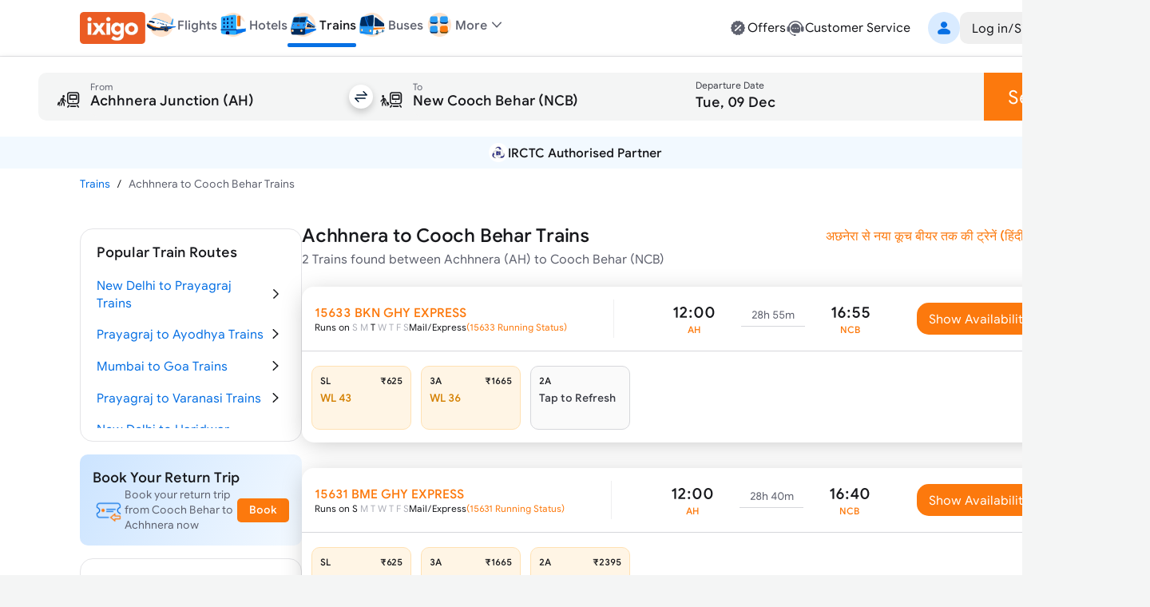

--- FILE ---
content_type: text/html; charset=utf-8
request_url: https://www.google.com/recaptcha/api2/anchor?ar=1&k=6LcyoLcUAAAAAIawkLXQYgj61-aAhBT8HphqYI6Q&co=aHR0cHM6Ly93d3cuaXhpZ28uY29tOjQ0Mw..&hl=en&v=TkacYOdEJbdB_JjX802TMer9&size=invisible&anchor-ms=20000&execute-ms=15000&cb=i08cgjh6a7xk
body_size: 45679
content:
<!DOCTYPE HTML><html dir="ltr" lang="en"><head><meta http-equiv="Content-Type" content="text/html; charset=UTF-8">
<meta http-equiv="X-UA-Compatible" content="IE=edge">
<title>reCAPTCHA</title>
<style type="text/css">
/* cyrillic-ext */
@font-face {
  font-family: 'Roboto';
  font-style: normal;
  font-weight: 400;
  src: url(//fonts.gstatic.com/s/roboto/v18/KFOmCnqEu92Fr1Mu72xKKTU1Kvnz.woff2) format('woff2');
  unicode-range: U+0460-052F, U+1C80-1C8A, U+20B4, U+2DE0-2DFF, U+A640-A69F, U+FE2E-FE2F;
}
/* cyrillic */
@font-face {
  font-family: 'Roboto';
  font-style: normal;
  font-weight: 400;
  src: url(//fonts.gstatic.com/s/roboto/v18/KFOmCnqEu92Fr1Mu5mxKKTU1Kvnz.woff2) format('woff2');
  unicode-range: U+0301, U+0400-045F, U+0490-0491, U+04B0-04B1, U+2116;
}
/* greek-ext */
@font-face {
  font-family: 'Roboto';
  font-style: normal;
  font-weight: 400;
  src: url(//fonts.gstatic.com/s/roboto/v18/KFOmCnqEu92Fr1Mu7mxKKTU1Kvnz.woff2) format('woff2');
  unicode-range: U+1F00-1FFF;
}
/* greek */
@font-face {
  font-family: 'Roboto';
  font-style: normal;
  font-weight: 400;
  src: url(//fonts.gstatic.com/s/roboto/v18/KFOmCnqEu92Fr1Mu4WxKKTU1Kvnz.woff2) format('woff2');
  unicode-range: U+0370-0377, U+037A-037F, U+0384-038A, U+038C, U+038E-03A1, U+03A3-03FF;
}
/* vietnamese */
@font-face {
  font-family: 'Roboto';
  font-style: normal;
  font-weight: 400;
  src: url(//fonts.gstatic.com/s/roboto/v18/KFOmCnqEu92Fr1Mu7WxKKTU1Kvnz.woff2) format('woff2');
  unicode-range: U+0102-0103, U+0110-0111, U+0128-0129, U+0168-0169, U+01A0-01A1, U+01AF-01B0, U+0300-0301, U+0303-0304, U+0308-0309, U+0323, U+0329, U+1EA0-1EF9, U+20AB;
}
/* latin-ext */
@font-face {
  font-family: 'Roboto';
  font-style: normal;
  font-weight: 400;
  src: url(//fonts.gstatic.com/s/roboto/v18/KFOmCnqEu92Fr1Mu7GxKKTU1Kvnz.woff2) format('woff2');
  unicode-range: U+0100-02BA, U+02BD-02C5, U+02C7-02CC, U+02CE-02D7, U+02DD-02FF, U+0304, U+0308, U+0329, U+1D00-1DBF, U+1E00-1E9F, U+1EF2-1EFF, U+2020, U+20A0-20AB, U+20AD-20C0, U+2113, U+2C60-2C7F, U+A720-A7FF;
}
/* latin */
@font-face {
  font-family: 'Roboto';
  font-style: normal;
  font-weight: 400;
  src: url(//fonts.gstatic.com/s/roboto/v18/KFOmCnqEu92Fr1Mu4mxKKTU1Kg.woff2) format('woff2');
  unicode-range: U+0000-00FF, U+0131, U+0152-0153, U+02BB-02BC, U+02C6, U+02DA, U+02DC, U+0304, U+0308, U+0329, U+2000-206F, U+20AC, U+2122, U+2191, U+2193, U+2212, U+2215, U+FEFF, U+FFFD;
}
/* cyrillic-ext */
@font-face {
  font-family: 'Roboto';
  font-style: normal;
  font-weight: 500;
  src: url(//fonts.gstatic.com/s/roboto/v18/KFOlCnqEu92Fr1MmEU9fCRc4AMP6lbBP.woff2) format('woff2');
  unicode-range: U+0460-052F, U+1C80-1C8A, U+20B4, U+2DE0-2DFF, U+A640-A69F, U+FE2E-FE2F;
}
/* cyrillic */
@font-face {
  font-family: 'Roboto';
  font-style: normal;
  font-weight: 500;
  src: url(//fonts.gstatic.com/s/roboto/v18/KFOlCnqEu92Fr1MmEU9fABc4AMP6lbBP.woff2) format('woff2');
  unicode-range: U+0301, U+0400-045F, U+0490-0491, U+04B0-04B1, U+2116;
}
/* greek-ext */
@font-face {
  font-family: 'Roboto';
  font-style: normal;
  font-weight: 500;
  src: url(//fonts.gstatic.com/s/roboto/v18/KFOlCnqEu92Fr1MmEU9fCBc4AMP6lbBP.woff2) format('woff2');
  unicode-range: U+1F00-1FFF;
}
/* greek */
@font-face {
  font-family: 'Roboto';
  font-style: normal;
  font-weight: 500;
  src: url(//fonts.gstatic.com/s/roboto/v18/KFOlCnqEu92Fr1MmEU9fBxc4AMP6lbBP.woff2) format('woff2');
  unicode-range: U+0370-0377, U+037A-037F, U+0384-038A, U+038C, U+038E-03A1, U+03A3-03FF;
}
/* vietnamese */
@font-face {
  font-family: 'Roboto';
  font-style: normal;
  font-weight: 500;
  src: url(//fonts.gstatic.com/s/roboto/v18/KFOlCnqEu92Fr1MmEU9fCxc4AMP6lbBP.woff2) format('woff2');
  unicode-range: U+0102-0103, U+0110-0111, U+0128-0129, U+0168-0169, U+01A0-01A1, U+01AF-01B0, U+0300-0301, U+0303-0304, U+0308-0309, U+0323, U+0329, U+1EA0-1EF9, U+20AB;
}
/* latin-ext */
@font-face {
  font-family: 'Roboto';
  font-style: normal;
  font-weight: 500;
  src: url(//fonts.gstatic.com/s/roboto/v18/KFOlCnqEu92Fr1MmEU9fChc4AMP6lbBP.woff2) format('woff2');
  unicode-range: U+0100-02BA, U+02BD-02C5, U+02C7-02CC, U+02CE-02D7, U+02DD-02FF, U+0304, U+0308, U+0329, U+1D00-1DBF, U+1E00-1E9F, U+1EF2-1EFF, U+2020, U+20A0-20AB, U+20AD-20C0, U+2113, U+2C60-2C7F, U+A720-A7FF;
}
/* latin */
@font-face {
  font-family: 'Roboto';
  font-style: normal;
  font-weight: 500;
  src: url(//fonts.gstatic.com/s/roboto/v18/KFOlCnqEu92Fr1MmEU9fBBc4AMP6lQ.woff2) format('woff2');
  unicode-range: U+0000-00FF, U+0131, U+0152-0153, U+02BB-02BC, U+02C6, U+02DA, U+02DC, U+0304, U+0308, U+0329, U+2000-206F, U+20AC, U+2122, U+2191, U+2193, U+2212, U+2215, U+FEFF, U+FFFD;
}
/* cyrillic-ext */
@font-face {
  font-family: 'Roboto';
  font-style: normal;
  font-weight: 900;
  src: url(//fonts.gstatic.com/s/roboto/v18/KFOlCnqEu92Fr1MmYUtfCRc4AMP6lbBP.woff2) format('woff2');
  unicode-range: U+0460-052F, U+1C80-1C8A, U+20B4, U+2DE0-2DFF, U+A640-A69F, U+FE2E-FE2F;
}
/* cyrillic */
@font-face {
  font-family: 'Roboto';
  font-style: normal;
  font-weight: 900;
  src: url(//fonts.gstatic.com/s/roboto/v18/KFOlCnqEu92Fr1MmYUtfABc4AMP6lbBP.woff2) format('woff2');
  unicode-range: U+0301, U+0400-045F, U+0490-0491, U+04B0-04B1, U+2116;
}
/* greek-ext */
@font-face {
  font-family: 'Roboto';
  font-style: normal;
  font-weight: 900;
  src: url(//fonts.gstatic.com/s/roboto/v18/KFOlCnqEu92Fr1MmYUtfCBc4AMP6lbBP.woff2) format('woff2');
  unicode-range: U+1F00-1FFF;
}
/* greek */
@font-face {
  font-family: 'Roboto';
  font-style: normal;
  font-weight: 900;
  src: url(//fonts.gstatic.com/s/roboto/v18/KFOlCnqEu92Fr1MmYUtfBxc4AMP6lbBP.woff2) format('woff2');
  unicode-range: U+0370-0377, U+037A-037F, U+0384-038A, U+038C, U+038E-03A1, U+03A3-03FF;
}
/* vietnamese */
@font-face {
  font-family: 'Roboto';
  font-style: normal;
  font-weight: 900;
  src: url(//fonts.gstatic.com/s/roboto/v18/KFOlCnqEu92Fr1MmYUtfCxc4AMP6lbBP.woff2) format('woff2');
  unicode-range: U+0102-0103, U+0110-0111, U+0128-0129, U+0168-0169, U+01A0-01A1, U+01AF-01B0, U+0300-0301, U+0303-0304, U+0308-0309, U+0323, U+0329, U+1EA0-1EF9, U+20AB;
}
/* latin-ext */
@font-face {
  font-family: 'Roboto';
  font-style: normal;
  font-weight: 900;
  src: url(//fonts.gstatic.com/s/roboto/v18/KFOlCnqEu92Fr1MmYUtfChc4AMP6lbBP.woff2) format('woff2');
  unicode-range: U+0100-02BA, U+02BD-02C5, U+02C7-02CC, U+02CE-02D7, U+02DD-02FF, U+0304, U+0308, U+0329, U+1D00-1DBF, U+1E00-1E9F, U+1EF2-1EFF, U+2020, U+20A0-20AB, U+20AD-20C0, U+2113, U+2C60-2C7F, U+A720-A7FF;
}
/* latin */
@font-face {
  font-family: 'Roboto';
  font-style: normal;
  font-weight: 900;
  src: url(//fonts.gstatic.com/s/roboto/v18/KFOlCnqEu92Fr1MmYUtfBBc4AMP6lQ.woff2) format('woff2');
  unicode-range: U+0000-00FF, U+0131, U+0152-0153, U+02BB-02BC, U+02C6, U+02DA, U+02DC, U+0304, U+0308, U+0329, U+2000-206F, U+20AC, U+2122, U+2191, U+2193, U+2212, U+2215, U+FEFF, U+FFFD;
}

</style>
<link rel="stylesheet" type="text/css" href="https://www.gstatic.com/recaptcha/releases/TkacYOdEJbdB_JjX802TMer9/styles__ltr.css">
<script nonce="T9UtjLkIrXbNTw3VHQ6F8A" type="text/javascript">window['__recaptcha_api'] = 'https://www.google.com/recaptcha/api2/';</script>
<script type="text/javascript" src="https://www.gstatic.com/recaptcha/releases/TkacYOdEJbdB_JjX802TMer9/recaptcha__en.js" nonce="T9UtjLkIrXbNTw3VHQ6F8A">
      
    </script></head>
<body><div id="rc-anchor-alert" class="rc-anchor-alert"></div>
<input type="hidden" id="recaptcha-token" value="[base64]">
<script type="text/javascript" nonce="T9UtjLkIrXbNTw3VHQ6F8A">
      recaptcha.anchor.Main.init("[\x22ainput\x22,[\x22bgdata\x22,\x22\x22,\[base64]/MjU1OmY/[base64]/[base64]/[base64]/[base64]/bmV3IGdbUF0oelswXSk6ST09Mj9uZXcgZ1tQXSh6WzBdLHpbMV0pOkk9PTM/bmV3IGdbUF0oelswXSx6WzFdLHpbMl0pOkk9PTQ/[base64]/[base64]/[base64]/[base64]/[base64]/[base64]/[base64]\\u003d\x22,\[base64]\\u003d\\u003d\x22,\x22InzCgGE3wqbDtGPDiMKNw5jCpUMDw7DCqjE/wp3Cr8ONwrjDtsKmC1HCgMKmCSwbwokhwr9ZwqrDuHjCrC/DjFVUV8KYw4YTfcKCwqgwXVXDvMOSPD5CNMKIw67DtB3Cuhc7FH9Sw4rCqMOYbsOqw5xmwr5YwoYLw4pIbsKsw5fDpcOpIizDrMO/wonCpcO3LFPCi8Kbwr/CtH3DnHvDrcODbQQrS8Ktw5VIw5zDlkPDkcOnDcKyXxPDkm7DjsKbF8OcJEUfw7gTVMOxwo4PMsOrGDIqwpXCjcOBwrFdwrY0U2DDvl0owqTDnsKVwpXDuMKdwqF5HiPCusKPOW4Fwp/[base64]/Dp8OCHsKgwqZ9wo3Ci8Odw5HDrAwaAU3DrWc/wqPCqsKuScKTwpTDoy/Cu8KewrrDr8KdOUrCs8OiPEk2w60pCETCl8OXw63DjMOvKVNCw6I7w5nDvU9Ow40NXlrChQd3w5/DlHfDpgHDu8KNeiHDvcOnwozDjsKRw4goXyABw4UbGcOLfcOECUvCusKjwqfCkcOOIMOEwoQ3HcOKwrvCn8Kqw7pmMcKUUcK8aQXCq8O1wr8+wodtwpXDn1HCrMOSw7PCrwLDhcKzwo/DnsK1IsOxRVRSw7/Cjio4fsKqwoHDl8KJw5bCrMKZWcKNw4/[base64]/DgsOmd8Kywr11fjLDpMOUScKqb8O0aMO7wpvCiTXChMKlw5PCvVlrHFMKw4RkVwfCqcK7EXlnMWFIw5lJw67Cn8ONFi3CkcORAnrDqsOrw43Cm1XCmcKMdMKLfMK2wrdBwoUrw4/DuhrClmvCpcKuw5N7UGJ3I8KFwonDjkLDncKKAi3DsUEKwobCsMOgwrIAwrXCm8O3wr/DgzHDvGo0WUvCkRUAJcKXXMO6w60IXcKyYsOzE30fw63CoMOYcA/CgcKswoQ/X07DucOww45FwqEzIcOmKcKMHjbCjApJG8K6w4bDtTt9VsOGMsOdwr8easOVwpIwBX4rwr0YD2bCicOxw7JtTiTDvHdiChrDlwALUsOHwobCpBIXw67DsMK0w7ASIsKfw6TDgsOCLMKsw5/DmxHCiDsLS8K4w64Mw4dbG8KBwrIoSMKIw6PCqlx8IxzCugwuT1pYw4LDuXrCrMKLw6zDg3F7ZMKJSAHCjXXDhRfDjyfDiy/DpcKJw5rDuyRYwqIbOsOywqvCh1/Cv8KcfcORw5TDjxILXmTDtcO3wp7DsW0uFH7DucK/ScK7w4NJwprDtcKVbX7CoVvDkw7CjsKjwrrDlXJOV8OXNMOyJcKxwqZswrDCvQzDrcK4w50PBMKsWMOYYsK1WMKUw7pww4pYwpEsWcOJwpjDi8KgwolPwonCoMOTw599wqsCwqMlw4TDr0xIw7sbw4bDn8OJwq3CjAbCnXPCl1/DtjfDisOmwr/DjsKFwrhICC86NVBdS0LCrT7Dj8Ofw4HDksKGYcKDw71cByDCtRQTVQ3Dj3tgc8OVLcKEICrDiFLDjyjDgFzDiTPCs8OQL1Ztw7LDssOfG2TDu8KvWMKLwotewpjDlsOQwrHCrMOIwoHDjcOzEsKyfD/DtMK/bykVwrfDiT7DlcKQLsKVw7N+wpXCgcOVwrwAwp/[base64]/wprDjDLCpcKRw7nDlU/[base64]/CmHFcXVPDosOew6jDjMKrJwrCqklwFjDCv1XCn8KtLVbCqGk1wo/CksKSw7TDjAHDqFckw43CgMOpwoEQw5vCuMORVMOoN8OQw6rCv8OJMzIZM27CqsO4HsOFwqEmCsKoLG3DucOkCcK+IzjDglbDmsOywq/Cg3LCosKhDMK4w5HCujIbJyHCqDIKwqDDrsKLT8OGRcOTMMK/w6fDt1fCosOywpnCjcKfEW1Yw4/Co8KIwoXCkAEyZMKqw6/[base64]/Di1TDhAXDm1ZKw6XCvCPDlMOFw4/DuADClMO7cipYwpFSw7cCwrzDh8OJVwgLwrIuwoRScMKcBsOuY8OzAjNzbMOqETHDvsKKAMKqdkJEw47DtMOvw4PDi8KbGXkow4MLER/DlBnDhMONMMOpwqXDlwzCgsOrw5FdwqIywowRw6d7w6rCsVAkw6Y6cnpUw4DDqcK+w5HCkMKNwrXDrcKMw78ZZ2x/EsKpw7RKXm9nQRhlLAbCicK3woUHOcKMw4ExcMOEWU/CoyPDu8Kzw6TDmGcdw4fCk1ZbMsK7w7zDpXQ9E8OtQFPDjcOOw5bCrcKeaMORd8Obw4TCpALDoHhkPjbCt8K2AcKPwp/CnmDDscK+w45+w6DCk1zCghPDp8OUX8KCwpY+fsOLwo3DlMO9w68Cwq7Co2PDqRh/ZGBuTilAesOlXiDCvQbDqsKTwr7Dv8OcwrgIw77CqFFZw6RQw6XDp8KOQEhkEsOnJ8OHXsOYw6LDtcOqwrjDimXDtjwmOMO+FMOlXcKwGMKsw5rDk0w6wo7CoVhgwoE4w6U+w6XDvMKdw6PDsg7DvRTChcOnB2zDkQ/Ck8KQD1AjwrBUw7nDvMKOw5x6DGTCmsOOQRB/[base64]/Dqj3Cu0/CqVEwHl8eRcK6w7VWX8KNVxXCusO7w4zCssKoW8O+P8Oawr/Dg3vCnsOJL0Vfw4PDoQvChcKwFsKLMsOww4DDksKBG8Ksw6/[base64]/DnDbCsn03w4E7wonDvcKswprDgiMEIEBrc8OMBcOnOsOlw7jDviRAwr7Cn8KvdylhRsO/X8Ofwp/DscOhERbDlsKBw70iw45zXj7DusOTehnCgDFIw5DClMO3Q8K8wpDCmUkRw5/Dj8KrJcOELMOfwqMnNlTChjYxT2QXwobCvwQVIsOPw4DCl2XDl8Onwo5vIibCt37CnsOmwq9+AnZdwqUcFkjCiB/DrcOjfgM4wrDDvwoJbEMaWRs8WTTDhCJbw7Maw5hmA8K8w7h4K8OFdsOnwqR7w40OWzA7w6rCr109w5NrJMOrw6MQwr/[base64]/Cm0zCoVUiwpvCj8KTHCDDocK/w4siDsOyACHDq3LDrcK6w7HDgzPCmsK8dSbDqDjDjzxGUsKyw7IDw5o7w60Xwqh9wq45YHB1GQJ9cMKCw4TDv8KucHrDoEjCs8OUw6dLwq7Cj8KoCx/Chn1SIcOxLcOeWhTDsjxzYMOsKBLCvErDtw0MwoNlTlXDryM4w603XnvDk07Ds8KMYhHDul7DnmXDh8OPEXYKKEYQwoZuwq4Zwp9zNg1ww4HCjsK/w77DhBw1wr4YwrHCgMO2w7YEw4LDjsOPU1AtwrxdRhhSwq/Cil5AYsOxw7fCkxZ2M0TCv3FHw6fCpHpfw4/CocO3WyxeagnDgBvCtQ4LR29Zw7hUw4w8VMOrw4LCgcKxaGMZwqN4ahXCm8Oiwog0w6VSworCmGzCjsOkGwLCjxN3WcOMUAfDrQU2SMKfw7liHH5GYMKsw6tAA8OfIMKnJCAAF2PCr8OdQcOacXXCj8O+Bh7CvynCkRJdw4rDsmkXTMONwo/DhV4YHB1rw67DscOePg0sF8O/PMKEwp3CqVnDlMOFE8KWw5F3w7rDtMKXw53DkwfDt2DDrsKZw4/[base64]/DnXQ/[base64]/FB/DihtHC8OOUMK5fE43w4JRA8O1W8K9wpfCmMKDwphsTS7Cs8O0wrvCgRbDoADDtMOqCsOmwqnDhH/ClELDrGrDhC4xwqgLaMO0w6HDqMOWw6U+wqXDnMOybCpUw4F2fcOLZHx/wql/w77DpHRxbRHCp2zCg8Kdw4ZFesOUwrY1w6Aew6jDpMKcIVdvwqXDq0kQdMKPKsKjM8KvwqbChlUmf8K4wr/CusONHEx0w6HDtsOJwqhwbsOIw5fCszUCZCXDphfDnMO+w5E2w63DmcKRwq/DrT3Dl0LCpyzCmsOewo9tw4RsRsK7w7JZRgETfsKZIjAwBcKuwogVw6/Cuj3CjEXDnmLCkMKyw4zDuj3DgsKfwqTDkn3DisOxw5/CnTg6w5ALw4J4w5ANc3gTEsKbw64swqLDv8OuwqjDo8KxWjbDncKpbEoFXMK3dMOcYcK7w5tqNcKLwptIIhzDucKzwoHCmHYPw5TDvC/DpyPCojMMG2xsw7LDq1/Dn8KMWcOow4khUcKmbsOjw4bCjhZGSEhsAsKxwrdYwr9dw68Iw4rCniPDpsKxw7YKwo3ChVpJwo4Rb8OIOxrCn8KRw4TDiyPDncKhwrrCly9jwo5Lwrs/wp1zw4opL8O6AmvDsmTCisOScCDClcOuwqzChsOKSBR8w6XChCtIbHTDnGXDiX4dwqtRwrnDrMO2ORdBwqMIbsKqQDvDtjJvRsK8wonDowLCrsO+wrklRk3ChntoB1/[base64]/DgCnCnGnDiFAVwqUMw5bDg8OjX08Gw4jDnsKLw5kTd2zDqMKgfsOiTcOzNcKfwr98DRMjw70Xw6bDvEvDlMK/[base64]/DncKPwoJpwpXCsDDCl8KRwr7Cm1kpw7rCmcKswrcLwq4nMMOQw5MhOMOZTVEMwozChsKTw5FjwoxNwr7CtcKcBcOPNcOuBsKJWsKdw5UQZBfDr2jDlMK/wrp6KsK5TMKbOXPDlMKswrJvwoLClUHCpWXCrcKbw4tPwrQIRcKUwonDnsOfI8K5R8OfwpfDuDEuw4NVUzFWwpYuwocowp83Tzw6wpnCnw0SRMOXwp4Hw4PCjB7ClxQ0bWXDsRjCn8OdwrMswq7CsE/DmcOFwovCt8OlWBxQwpDCucOcYsKaw6XDmSjDmFbCrsK9w4XCr8K+Nn/DpljCmkvDocK9O8OcOGphZlc1wo3CoQVrw6XDqsKWQcK2w4HCtmdow6FxXcKUwq4MEhRSJnfCjmnDhhltWcOTw5V7V8OXwrEvRXvCvmMXw63Do8KJO8ObSsKZMcOdwovCicK+w75rwpBWZcKrdkLCmmhqw7/DpRzDrA0qw7MHGMKvwo5iwoHDmMO/wqBYHCkIwrvCiMO5Y2/Dl8K5asKvw4kWw7c8NsOCPMObLMKxw6MpXMOzDizDkWIBWUx7w6HDuXovwo/Dk8KeTcKgXcOzwpvDvsObEk3Do8K8J1MSwoLCkMK3CMOeOmnDqMOMei3DvMOCwoR7w7J8w7TDpMKDWCRkK8O5c1zClXZjKcKfCxzCj8KwwqF+Sy3CmX3CmFPCiTTDhBsAw5ELw4vCjHbCjQlGLMO8ZyUuw53Cm8OtOHjCvm/[base64]/DqUfCrsKZw6YYEFXDkMKDEcOKwrV9OV/CosOqDMKsw53Cp8OVZcKHBx46TsODCg8PwrDDv8KKHsOvwqAwf8KzO2sFU0RowqodRsK+w7PDjWPCjj7Cv3BawqXCocOiw4vCnsOyBsKkYTsowr5rwpAgO8KNwoh9YjRWw697Tlc7GsKTw5XDtcONT8OVwq/[base64]/w5TDsR9GbF7Dn1DDhF7Dn8O4F8KowqfCuD/CrnLDvcOZd0cba8OVFsOja30aKhBIwrHDvmhAw4zCv8KSwqwNw6LCjsKjw489H30nL8Otw5PDoQBnAsOadDw+KgkZw5QVMcKNwq7DrUNpEX5HBMOIwpgIwrU8wozCkcOSw7wgRcOYbsOvFCHDscORw6pYacKZBl5haMO/IDfDtQYdw7pAF8ORAMOiwrx/[base64]/DlMO5w4zDpCDCksOMbAvDgBDDvsKmMcKRUmTCj8OCU8KlwpxFd1lEFMKgwqgow5zCrCdYwp3CtMKYEcK9w7QYw6k0YsOKTQ/DiMKjKcODZXNJwq7DssODKcK1wq8FwpxYLwFXw4/CuzIEFsOaPcKFaTIfw6YcwrnCpMOaKsKqwpxoJMK2dcOZaythwqTChcKFHsOZLMKMEMO/ZcOWMMKLKzEyP8K8w7obw4nCv8OFw4ING0DCo8O2w4HDtzdYFU5vw5fCljkLw7vDrzHDksKOwoJCYQHCisOlLwTDmMKERhTCqRnCuXBscMKtw5TDuMKwwqhiLsKgXcK0wpM5w5DDmmtdacOQUcOhUyAyw7vDskJKwos9McKdXsOpGk/DqVUeM8OMwovDrSjDuMKWX8OtOndzOlQMw4FjMQrDlG0Ww7LDqWLCgwtgFC/DoAnDhcODwpk8w5vDscKaKMOGXiRHXsOrwrULNETCi8KeOMKXwoTClQdFdcOow60of8Kbw6AdMA9pwrN/w5DDhWRgfsOBw5LDscOHKMKCwrFGwqVvw6Vcw696JQ0Two3DusObanTCsDgaC8ODDMOca8KFw7IkIifDqcOaw6nCi8Kmw6XCmzjCkzTDmjHDn2/[base64]/DoMKmGBE/woZ6wr0Rw6wWNsK0XsOZw6HDn8KiworCsMOaw6JnwrzCiDtiwp/DrAvChcKBBj/CqmjCqMKUdsOsJyRDw4oJwpdnJmjCrh9nwocUw6R0Clc1cMOmM8OTScKdIcOMw6JuworCnMOlEnrCghpCwpQtVsK6w6bDtnVJcG3DkzfDh3puw5jClzQ/d8OxFBPChUnChBFSRxXDjMONw4B/[base64]/wpM2IHbDmF3CqQt5d8OPw5MCw4HCpl/Dt3jCoiDCk2jDiTTCrcKTVMKcaQ4Zw40ZOwZhwogFw5gOEcKjGyMKb3AVCmgJwp3CtUTCgAXCg8O2w784w6EIw5/[base64]/[base64]/ZFscFh3CjsOWU8Kcw5nDkBPDsm/Ds8OzwqDCvSULBMKBwpjDkS3Cnm7DucKDwrrDt8KZdHN0Y1LDonBIdgVEcMOWwrTCiCt7bUQmF3/CosKNfsOyYsOBO8KtIMOtwpJ2NBDClMOcKHLDhMK4wpwkDsODw7ZWwrDCtWdfw6zCsEg1FcK0ccOJXsO7RF/Dr0LDhjoOwo3DnkzCixscM2DDh8KQc8OcAjnDjl1aDsOGwolCL1rCgBZdwol/w6zCr8KqwqN5dT/CqBfCiw4xw6vDtAUOw6bDjXxqwq/CtxpXwpPDhng1wqwEwoQmwr85wo5uwrNlB8KCwp7DmX3Ch8KjNcKxScK7wojDkg9ZE3Ied8KOwpfCosO8X8OVwqBMw4FCGEYUwpfChQAfw73CmDdCw6rCgHdVw5ppw4XDiQ1/wq4Gw6TCnsK2fm/DpTBSZ8KkZcKjw57Ct8OuXl0KF8O/w7rCoyTDisKIwonDqcOle8KQTzMYXz0Aw5jDui9Ww4LDgMKqwoI5wqopworChBvCrcO3bsKlwpV+VAUmA8Kvw7BWw4DDt8OkwpBhUcKuB8OFGXXDksKSwq/DlxXCp8OOW8O9f8KDB0cXJwQdwq8Nw5lyw7TDkybCgz8eBMKrYRrDvVEyBsOCw7vDhx9nwpjCiAVGc0nCngvCgjROw6paFsOeaRpZw6E/IyFCwpvCsBLDu8OCw7FbNcOdAcOmCcO7w4kuHMOAw5LDgcO6c8Kuw4rCgcOtN2nDjMKKw5osF0TCnhfDvR0tScOnUHskw4PDvEzClsO8LUfCpndAwp5hwoXCu8OSwp/Ch8KfVwTCsF3Cj8KWw6nCkMORf8OdwqI0w7TCpsKtAnc8CRopFMKFwoHCmm7ChHzCiiE/[base64]/[base64]/w6Fuw6ZlN8Kvw7HCtsKUwq7DtgrDk8Kmw43CpsKoXkrCmlZmXsOjwpbDssKxwrJoBShgOBvCuT97wo7CjUN+w4DCvMOhwrjCmsOowrDDl2fCrMO7w6DDiETCmX3ChMKrIBRrwoxDV0rCi8K9w5DCimfCmUDDnMOlYwh5w79Lw5QzHH0obS40LyBRDMO/BcOfV8KSwpbCiHLChMOow5ADdydrNETCrn06w5PCjMOkw6DDpEF8wo/CqHB2w5HDmxN0w6UlNMKHwqUvNcK0w7EUTh8Xw5nDmG9yC0sresKcw4B/F1cdP8KRbTnDocKqT3fCm8KGWMOvJV/CgcKiw4d5F8K3w611wpjDgC9lw6zCl2vDhl3Cv8K5w5jCrAZQD8OQw6ItcF/Cq8KrFnYRwpIPQcOreTpEYsOiwoMveMKww5zChHPCrcKkwrw1w6x6L8O8w4wmflEdRDlxw7w9cSfDgWdBw7DDnsKQS2YqMcK4OcKzSVVzw7LDunBdFUp3B8Kjw6rDlxQWw7Fxw6J4R0HDpkbDrsKpa8Kww4fDlcO/wrLDiMOmbB7CtMKUFzTCmMOnwoRCwpHDo8KYwp1mEsOMwoJJwpUcwo3DjV08w6J1cMOOwoYMHsOgw7/CrMOew4M2wr/Dj8OGXcKUw55rwqLCog9dDsOZw6gYw5rCsl3Cr37DtDswwolVSHLDjSnDmwpKw6HDiMOLaVl6w6B6dWXDhsOPwpnCkiXDqGTCvw3CjcK2woN1w6ZPw7bDtWzDusK8fMONwocjaX1Iwr8Owr5MVw5VZcOcw7JSwrrDh3E5woHDuFbCm0/Ch1llwozCrMKlw7nCtBQnwotmw6leFcOEw7/Dk8OcwoLCt8K9V01CwpvCm8KpfxnDn8O7wosvw73DpMKGw6FMcw3DuMKoJxPCjMKPwq9cVVJXw7FqNMO/[base64]/DnnnDgMOUZgbDtS1SwolPw7FTwoLCvMKOwqQIHcKtbQvChnXChjzCnxPDoUVow7HCk8K0Ygwfw5cDWsOfwqUGXsKub0h7TMOwFsKfZMKvwpDCjkzCk0kWJ8O+JzDCisOawoPDvUl3wrd/OsK8J8ONw5XDjxtuw6HDmmhUw4zCj8KlwojDgcOBwrDCj3DDrjBTw5HDi1LCtcKsKRtCwozCvsOIKHTDrMOaw4JDLRnDq3LChcOiwrfCnS58wp3Ckg/DucOnw7Ibw4cqw4fDkB0ZF8KVw6nDt0Q5EcOlc8O+DyjDqMKUTgrDksKVw4cPwqcvYBTCnMK7woo9b8OAwqA/ScOmZ8OMFsOGDSZGw5ExwpNqw7rDlCHDnQLCu8KFwr/Ds8KiOsKlw4TClDXDr8OkccOZfk8UUQwJO8KVw5jDmF80w4HCvwrCniPCglgswqXDn8KNw6FYM2oTw7PClUfDlMKoKEQVwrVFfsOCw5w2wrdMw6jDv2fDtWZZw7M8wr8Pw6vDgcObwq/DlcKgw5MmL8K8w5/CmCPCm8O2VlPCmEPCtMOnBjnCk8KmQVTCg8Ouw4wSCz9HwpbDqXMVSMOjTMO8wqbCtyLCm8KaWsOpwrfDsDd/Gy/CtgLCosKrwrtbwp7CpsOBwpDDkzTDssKsw5rCnxQIwr/[base64]/Co2tkwqvCgHPDhGPDlsKqQnE6w4TCmyPCkh/DusKxw47CjMKCw7xMwphbKzLDhktYw5LCssKFC8KIwovCvsKpwqI3GsKWEsO9w7Vmw40cCCkXSj/DqMOqw6/DpxnCr2zDmUrDsFB/e1MdNDHDt8K7NmcEw5TDvcK+wrwheMOawpJLFSLCjBc8w6TCssOkw5bDmX1YSRDCiCNbwrQSNMOBwpTCqCvDiMOiw7wFwroww5Bow5UYwrrDvcO4w6DCncOBLsKmw79Ow4/CmwEBasOfIcKPw7zDiMKSwqjDn8KHTMKcw7HCvQdMwqJtwrtzZB3DlXbDnxdMJi9Mw7tzOcOlHcO8w7VuLsKXMcOZThQIw6zCjcOUw4PDgGHDiT3DsXp9w4Bew4FJworDiwR8woHDnDMTAMOfwpN5wozDusKjw50awrQOG8KwdkzDjE1tH8KHcRg4wr3DusK8OcO/M1oNw7FFesKwCsKWwrtzwq/DscKHbisFw5kFwqfCuxbCuMOabsOrOX3Dq8O2wqZTwr8+wrHDl37Di2pfw7AiAnzDuTgIIsOmwrXDmlcCwq/Ck8OdQR0aw6rCr8Kiw6jDusOdWhNYwo0Cwo3CpSMaZj7DtSbCkMKWwoPCsx5uA8KNMcOPwoXCk0TCtF7CocKBLklYwqlsD3TDtMOPUcK/w7vDhmTCg8KMwrwKQFl6w6LCg8Kmwrkmw77DoGXDghrDpEA1w7HDmcKAw5fDk8KXw6/[base64]/Ctlhjwr3ChlXDpsKyw5d9w4rDhMOfwrMQZcOyD8OgwojDpcKzwqVzdH42w6YJw47CgB/CpxEmQjw2FHPCl8KIScKLwpFxFMOPVsKaVTpVe8O5NRwFwp16w6oQZcKSW8OVwo7CnlbCkyAFHMK4wpPDijAMY8KEVsO3dWAbw5fDncOHOhHDucKbw6AcXivDp8Kow6YPfcK5aE/[base64]/CpEo4d3DDvnsbwrHCjTQmJcO2KVxDJcKfwqvDiMKdw4TDo08sYcK3CsK4JcOdw50qKcOEPMK9wqjDt1/[base64]/wrjCnMOPwqE8DCfCvMO6w4sOw7ROwobCnFBSw69Aw4jDpE9ywptSN1/CgsKBw5YqN1Qnw7fCicOmOFNRdsKuwokAw6poLxQfSsOfwqcbH2t/ZR8iwqZCf8Osw6dewrkLw5/DusKsw5N7MMKOdnDDvcOgw7fCt8Krw7hZCMO7fMOvw4fClhdxWMKBw6zDisOewpI8wqbChhEYfsO8TVMMSMOfwoZAQcOFHMOYWVLCpyMHIcKyfHbDksOeGnHCj8KCw6DCh8KvBMOGw5bClnnClMOMwqTDrT3DjX/Ck8OUC8Kpw6YGSBl2wroJKzU7w4nDm8K4w5rDiMKKwrDDjsKbw6Vza8O4w5nCq8Khw7F7YyDDmnQcFEEDw60Zw6xgwo/CmXjDtTwbOkrDq8OBV0vCrnXDs8O0PjrCiMONw5HCisKOGGtIe2J0KMK1w7YsC0DCjmADwpTDgH1XwpQnw57Cs8KnEsOxw4/[base64]/[base64]/O8OCMsK4wrzDhcOPM8O5SyVMwps2JsO9X8K0w5XChBdjwoN2KjhYwofDqsKYNcOcwpYtw7LDksOewobCriZaAMKOQ8OOLgDCvEjCscOIwrnDhsK6wrHDj8K8Bmpawq94VXdtRcO/YQvCm8O8ZcKwZ8Ktw4XCh2rDrAc0wqlaw4VzwqHDuTlzEcOUwo/DqlVCw7gHH8Kzwq3Cr8O9w6YLA8K2IhtfwqTDoMOHBMKKWsK/FsK1wqg0w7nCj1ghw69RAF4Sw4bDu8O7wqjCn2hzXcOJw7HDlcKbTMOJAcOoeDp9w5BSw5nCgsKWw5LCmsOqA8KswptZwoYkQ8O3wrDDlVdNQMKCGMOOwr1+EkvDi2/DphPDo0/DtsO/[base64]/[base64]/[base64]/[base64]/XilBwpTCg8KYFEnDuMOhw6HDmsOnfkR/[base64]/[base64]/w7opwrDDusKCBcKELcKsYTdKwqh6BwjDr8OGG0xNwqXCmsKlVsKuEgLDvSnChhsGEsKYFcO+EsOQVsO3dMO3E8KSw77CtELDoHHDssKsWRnCu3fCnMOvZMO/[base64]/wrvCkMOzwosma8KXCAbCvC3DiBbCh0jCmWN6wqcdQWkgUsO+wqXDsiTDuSwIw4/Ck2vDtsKoV8K5wq5Rwq/Dh8Kfw7A5w77ClsKww7B+w49kwqrDi8ODw4zCnRrChB/CjcODLgnDjcOSGsO2wqDCskzDlsK3w49SLMKHw64LKMOxdMKrwrtHBsKmw5bDv8OMdyfCsCrDn1sPwqoSXWRhKTrDuHzCuMOtOCFVwpI/wp1twqrDmMK0w44dWMKHw7NuwqEZwrTDoifDpWvDrcKAw7XDqnHCocOmwozCqQPCo8Otb8KSLADCvBLDngTDocOAIQcYwr/Dv8Kpw5tkBlBIwrPDulHDpsKrQz/CksOSw6bCksKawpXCoMO/woU3wqXCv2fDgiPCuFjCqsKLHi/DpsKTLMOhSMOBNVZSw5LCiXDDuz4Nw57CosObwpxMDcKjfCV1BMOvw5AowrLDhcOkQ8K/VyxXwpnDs0vDlFwbOhnDtcKbwqNxwoYPwpTDmWzDqsOvacOgwrM+E8OdGcKSw5LDkEMfGsOkY0LCmA/Di3UeE8Opw4zDkFtxfsK8wo8TMMO+UkvCtsOELMO0SMKgLHvCu8OlKcK/[base64]/SsOOwrXChcOuw5DCi8KxOsOawplQYsOZw57CmcOvwrDDl8K5w7Q8KsKDccORwpfCkcKQw5NywoHDnsOuXR8iAQFfw5Z2QVZMw7AVw5UoX2nCssO2w79wwq10QwHCucOdTT3CjBIfwrTCtcKmcArDqCQJwqfDnsKnw4XDt8OWwpEWwqZuFlA/LsO4w6zDhh/CkWN+QizDqsOIQ8OdwqjDocOww6rCvcKew77ClxVqwqx7A8K7aMKHw5rDgkpEwrsFasKOMMKAw7fDqcOLwp9zEcKRwqk7GMKmfCdfw4DCocOFwq3DjSgXf1BMY8KAwoHDgBZCw70VdcOEwr0qbMKCw7PDo0hPwpg7wopawpgGwrvCsVnClMKiB1/Co07DtcOGHVfCiMK3eD/DvMOrZWYkw5LCkFTDm8OTcMK+HB/DvsKrwqXDqsK8wqDDqQc5eycBRcK8SwpRwplDIcOfw4JCdFMhw4nDugcfK2NEwrbCmsKsRcOswrBgw6Vaw6cnwpTCjXhEHRRWeQUwHjTCvMODRDNQDlLDvXfDqxXDhsOOLl1NIhQVZcKFwq/[base64]/woR8w6vDocOtJMK8w7fDl3Z7w69TJBN+w6vDuMKJw77DmsKGRVnDpWfCscKGZgEFbH/DicKUBsOzeShAIS8lDnnDmMOXJV0JKnpxwqfDqyLDh8OWw5J9w5DDohsqwpxNwqt6Vi3Dt8OtN8KswrrCrsKDbsOCD8OrNEppPjE7ETJIwoDCiWnCl30UOQ7CpMKsPlzDg8KiYnXCvg4YTMKHbi/DgsONwobCqEdAQ8ONOMOrwqEUw7TCt8OaeGI1wrzChMO9wrMbUCfDl8KMw41Uw5fCrsKPPsOdWDtRwoTCgsOcw7NbwqnCo0nCnzAidcOswoB7HG8gR8OQUcKUwovCicK0w43DhMOuw541wovCg8OANsO7FcOtSBTCgMO/woNhw6Y8woggHjPCuWfDtwFuCcOqL1rDvsKRAcKDSFjCosOjLcK6fQHDn8K/[base64]/DpQrDicOtwrozfzgTw6DCmcOFw6zDiygdOivCvXd9RcKzBMK5w5fDvcK2wqxSwqNpDcOBRgDClCPDsV3CucKJNsOKw59vFsONEsOgwrLCk8KgGMKIa8Kww7jCvWIeEcKSQw7CthTDrV3ChlsQw6lSCA/Dh8OfwpXDu8KLf8KEDsKAOsKSeMKdRyIdw4deQhcWw5/CuMOTJ2bDq8O7FsK2wqsowr1yUMOHwqrCv8KbLcKZRQXDnsKzXioSYRDCp14Zwq4ewrXCrMOBU8KPLsOuwptnwr8bWGZNHCjDusOiwpzDjsKaQ0YbPMOUBwYHw71uA1d/BcOvYMO3O0jChhrCiQtmwp/DpWDDm1jDrnhYw6wOZ3cgUsK5WsKpaCh7OGRuDMOrw6nDkQvCkcOhw7bDuUjCs8Kqwp06IGjCgsK3V8KwVG4qw7J3wofChcK3w5DCrMK2wqFuUsOAw5hAdsO7Y19lamjChHXCjjzCt8KLwrjCjsKOwo/CkAodGcObfCPCtsKAwqxsKkDDvX7Do3XDtMK2wqzDrMOVw54zNFXCnCLCvAZBIcKgw6XDijPCokDCn2JqAMOEw7AyNQxUKMOywrMcw7rCiMOgw6t0wp7Dohw2w6TCjBnCpMOrwpQLZwXChQzDnzzCnTrDq8K8wrxywqfCklJhCsKmTx7DkQlRIQLCrw/[base64]/[base64]/Dg8OPH8Kzwo7CgwLCvcOwJcOUOUzDtnVQwq3DnsKVb8O/w7nChMKzw5jCqBUbw7PDlB0Fw6MNwoxYwovDvsOXNE/Csk92XHY6bjkSFsOFwokHPsOAw4x7w4HCrcKJPcOUwpV6TD5Dw4EcPR9gw5ZsLsOUGh4KwrrDiMKGwrYzTsOPesO/w5/Co8Kiwqdlw7HDqcKlGsKfwr7DkHnCpwY4IsOlbDbCk3XDjEAKBFLCqsKfwrc5wp5QEMO4YS/Cn8OLw7nDtMOab37DuMO/wqdUwr5INGw3O8OldlFGwrLDucKiSDIPG00EOMOPU8OPEBfCsS0/Q8KPFcOla1Nnw4nDl8KkQsO7w6hQcnjDhWkjYEbDoMOww6PDriXCmgnDoUnCr8OyGwtxcMKKYw1Ewr89wr/CksOOPsOENMKDdQNgw7XCuHNMYMKkw5rCgcOaMcKXw4/ClMOybS9dFsOEQsKBwq/CuUrCksK2V1LDr8O9aRjCm8ONZDBuwpJZwrl9wr3CqFnDp8O1w6gPf8OFPcORPsKNYMO7XcKeSMK/CsK+wo0/wpMewrRHwoEKRMKbIkHCrMONQhAUewwGCMOFScKCP8KBw4x6BHLDp2rCrG3DscOaw7dCGC7DqMKtwpTCrMOqwq7DrsOVwr1PA8KGOxRVwp/CkcO/GinCsAB1bcKeJ3PDvsK5wqNNLMKIwp9Kw4/DnMOINxcKw4jCo8O6KWYow7PCjhnCl1XDt8OSV8OaLXFOw4bDuR/CsyPDtDpIw5V/DsKAwrvCixluwqtEwrx0XcOpwoNyBArCu2LDjcO8wrUFH8OMw4Qew7Buwpg+w6xMwpNrw4rDiMKNVmrCiU1Rw44awofCunfDt1p+w4VowqB4w78PwoDDuwQkZcKpeMOQw6PCo8K2w7RjwqLDmcOowozDumEuwrU2wr/Dsi7CokLDtWDCsFjCo8OHw7DCm8O9XHtLwpMYwqbCh27CnMK8w7rDvEJDP33CvcO8WlFbHMKkRzUVw4LDizvCisKhOmnCu8Ovb8O9w4PCtMOYw4nDisKew6/CiktxwqYiIMKzw6Ebwq5gwrvCjx3DgsO0aSTCtMOtMXDChcOoQn1yLMOOTMKhwq3Ck8OuwrHDsRwWM37Do8K/wqBawpTCghvCmMK+w7HDssOgwqwpw6HDs8KVW37DqgddBTjDpCxCw59fP0jDsjvCu8KSZj7Dp8Obw5QYMgBCBMOYdsKIw5PDkMOPwojCuU8wcWLCiMK6C8KSwoxDeXfDnsKRwp/DsTcJdi7CucOZUsKLwr7Ckw9ww6hxwpDDpsKyfMOQw7HDmlbCqQxcw6nDvBcQwp/Dm8Ovw6bChsKaY8KGwpTCgE3DsFLCp2JSw7vDvEzDqcKsBnAjasOew5bChQBrAkLDk8KkAsOHwqnDhSHCo8OYasOYXEdxY8KECsOYZnQBSMKNccKLwo/CnMKRw5TDkyFuw590w63DpMOCIMKsdcKFMsOOBMK5SMK1w6jDjULCj27CtUluPcOQw7TCncO/wr/DqsKRZ8OdwrHDkmEcdRHCtinDmx1jHsKIw6LCqgjDg2FvJsOjwqc6w6Axdw/ClXg4YMKPwoXCjcOAw4BHdcKDW8Kbw7J7wp8Qwq/DiMOcwowDRxHCjsKnwpMWw4MSKsO4JMK/w4vDqi4ra8KeDcKHw5rDvcOySwx/w4vDuCLDqR3CnRJ9K0w/Tz3DgcO1RDcNwpTCjXXChXrCvsKIwq/[base64]/DhhlpwrPChMKIw7pzw7FZQsKxOAlTAk8SPsOeBsKZwrVgVBvDpMOle2nDocOZwojDu8KJwqkDV8O4OcOtC8OqMksiw4AkEDvDs8KRw4YJw7kcYg4Xw73Dnw3DisKBw5krwosoYcKfIMKLwqxqw74fwqTChSDDosKqbgUAw47CsUrCvTPDlW/Dtk7CqTTCrcOSw7ZBdsOFDltDJsOTV8K2O2lAJBjDkA/DgsOCwofCuncNw68GRSRjw61Nw6AJwqvDgF7Dik5hw4RdHknCt8OKw6LDm8O2a01TRMOIGlsVwplwasKQQsOoX8Knwrxzw6fDnsKYw5lzw59sSMKiw5nCunfDgDt8wr/Cr8O9IcKQwrtiUkjDlR3Co8KiPcOJKMK1HwvCu2wXNcKmw5vClsOBwrxpw7DClcKWJcOcPFxvLsKwECZFeHrCg8K1w5wwwrbDmA/DrcKkU8K2w586asKUw5HCgsK+SSfDrm/ChsKQS8OMw7bCggXCmiwwHMOoA8KSwoXDhTTDmMOdwqnDu8KUw4EmISXCksOkTDIiNsKEw64gw6gEw7LCimxbw6cswqnCjFc/cldDCiXDncO/ecKoeQw9w4lmcMOTwoslTMK3woU2w7TDrnoDRcOaOXJsZsKYb3LCkHvCmcO4cTHDixl7woxfUT4xw5nDlQHCnnl4N0g/w5/DkBlGwp44wqFCw7BqDcK3w6TDs1zDi8OLw7nDhcKxw4UOAsOowrI2w5IFwq0lZ8O/[base64]/Dvg81WHjDh2QEwo4JK8KhTVfDvQV4w68LwqLDpxTDqcOswqtww7gxw7Y7VQzCr8OGwplPdVZ9wq3DshTCn8O8c8OOQcOwwozClQN7Bi1sdznCkVvDkiDDjUrDvVUTOy0+ZsKtGz3Cmk/CokHDmMOIw7jDhMO/AsKlwp8KFsKeOMOXwrHCqmjDmBpCYcKNwpUKX1lTQD08NsOlHWLCssKVw4kbw7dZwrxjLSDDninCrcK+w43CqXQ7w6PCrXRWw63DkATDiSA8GyPDnsKCw47DqMKjwqxUw4fDkDXCr8OMw6vCu0/[base64]/CrMOrLcKPXMOGw4XClTLCn8KYw7AMVUprwqDDi8OKbsKJFcKVHMK6wo8BCwQ0GgdkZ1XDvhPDpFvCp8KJwpvDl2nDkMO0Q8KNX8ORDioPwopMQ0k/wpRJw67Dl8O5wptqeFzDo8O8wrjCkl3Ct8K3wpsSbcO2wr4zH8OSb2LCrwdkwrxzfkzDoRPCiAfCs8O4NsKFBVXDvcOgwrfDiHlrw5/Cn8O6wrTCosOfc8KpIEt5TcK+wqJIFyvCt3nCvEXDv8ONVEEewr1RfU5/AcO7wpPCsMOeMEXCrCIrGzEAJnnDnFwQAiPDt1DDvU56HHLCusOSwrnDr8KBwprCijYVw6/Cp8KCw4MwHMOsaMKIw5I+w5F0w43DsMKRwoRFHXNKX8KZeisVw4ZVwqZnRglWbDbCln/[base64]/wotTw77CrFrCocO6IsKPwoHDmsOdVcK1SSQ4TcO1w4/DshHCk8KZGMKHw6d6wpU7wrDDocOLw7/DhSbCvsKWMMOtwr7Dg8KNYMKGw4Miw6www4JVFcK2wqJxwq0kQlPCrkzDlcKaT8KXw7bDt0nCmi58djDDg8K7w63Dh8O6w7XCn8KBwqfDlWbCnw88w5N+w6XDvcOvwqLDlcOTwprCqyDDvsOZMmZmdnZvw6nDoWvDkcK8aMKkMsOlw4bCs8OuGsK/[base64]/Drmo3w6sjwqgqw5NxUnB3w7XCmMKJfzI9wpxVaWkDLMOVNcOtwocxKGXDhcOaJ2HCoHhlK8OlHDfCkcOBAcKvUAhdWkDDlMKXXHZiw7XCvwbCssOBOgnDjcKdEVZAw5dHwo0zw68Vw5FHbsO0M2/Ck8KdNsOkBXNJwrPDhQ/DgsOvw7wEw7AVV8KswrdmwqANwpTDv8OLw7IyGEcrw5TDisK+cMK3SgzChDpFwrzCm8Khw6ETF19Gw5vDucOSdBxAw7PDp8KnX8OGw5LDkH1KaEXCp8OgK8Kzw4PDmAPCi8O+wrTClMOOWwJOYMKDwp0CwoPChMKwwovCvzjDnMKFwqgoMMO8woB4EsK/wrFra8KBLsKNw4JzGcKgIMO6wo/Dml4ww6hbwpgOwqgFRsOBw5dKwrwjw6tAw6TCisOKwqdBLHLDhMKKw7UHVcKjwpgbwrwow7rCjXjDgU9xwpPDtcOHw4VMw4whDMKwR8Kmw63ClxTCowzDj2nDo8KbRcOtScKpPsKkEsObw44Rw7XCtsK1w4/Cp8KDw4zCrcKJTSojw5BJdMOWLhnDm8KuRXfDuUQTR8KgCcK6WsK4w59Vw48Xw4h4w5h0BHErXwzDpVw+wpPDv8KkViLDtwXDi8OGwrREwoLDhHXCr8OAHcOMaA\\u003d\\u003d\x22],null,[\x22conf\x22,null,\x226LcyoLcUAAAAAIawkLXQYgj61-aAhBT8HphqYI6Q\x22,0,null,null,null,0,[21,125,63,73,95,87,41,43,42,83,102,105,109,121],[7668936,121],0,null,null,null,null,0,null,0,null,700,1,null,0,\[base64]/tzcYADoGZWF6dTZkEg4Iiv2INxgAOgVNZklJNBoZCAMSFR0U8JfjNw7/vqUGGcSdCRmc4owCGQ\\u003d\\u003d\x22,0,0,null,null,1,null,0,1],\x22https://www.ixigo.com:443\x22,null,[3,1,1],null,null,null,1,3600,[\x22https://www.google.com/intl/en/policies/privacy/\x22,\x22https://www.google.com/intl/en/policies/terms/\x22],\x22Su+0OoS6qg8jOP5KMkRYXwU5XXewvvWGkAzVrqO1y9U\\u003d\x22,1,0,null,1,1765195732359,0,0,[217,88,234,145,158],null,[26,228,99,89,180],\x22RC-C2j0oKKBRQE2OA\x22,null,null,null,null,null,\x220dAFcWeA4IsvJgz6eMsh0mWXqdni6hZYTgn1RAYAn5Vma1aqv_ZkC2WrCeK5ZMzMMZUnvd6L9THxlHIMofAH4tN40Vu0eD2grP_g\x22,1765278532183]");
    </script></body></html>

--- FILE ---
content_type: text/html; charset=utf-8
request_url: https://www.google.com/recaptcha/api2/aframe
body_size: -248
content:
<!DOCTYPE HTML><html><head><meta http-equiv="content-type" content="text/html; charset=UTF-8"></head><body><script nonce="gt0BrWWyr71xE27Y4jYrMw">/** Anti-fraud and anti-abuse applications only. See google.com/recaptcha */ try{var clients={'sodar':'https://pagead2.googlesyndication.com/pagead/sodar?'};window.addEventListener("message",function(a){try{if(a.source===window.parent){var b=JSON.parse(a.data);var c=clients[b['id']];if(c){var d=document.createElement('img');d.src=c+b['params']+'&rc='+(localStorage.getItem("rc::a")?sessionStorage.getItem("rc::b"):"");window.document.body.appendChild(d);sessionStorage.setItem("rc::e",parseInt(sessionStorage.getItem("rc::e")||0)+1);localStorage.setItem("rc::h",'1765192144895');}}}catch(b){}});window.parent.postMessage("_grecaptcha_ready", "*");}catch(b){}</script></body></html>

--- FILE ---
content_type: application/javascript
request_url: https://edge.ixigo.com/st/rail/_next/static/chunks/app/by-train-rail/%5Broute%5D/page-434dfdcdbee3aa98.js
body_size: 97
content:
(self.webpackChunk_N_E=self.webpackChunk_N_E||[]).push([[8975],{},function(n){n.O(0,[6259,5813,9019,3109,5177,5917,590,8426,237,3879,8726,6307,2972,5726,6574,5913,1072,9047,3265,623,5037,525,446,2971,131,1744],function(){return n(n.s=24730)}),_N_E=n.O()}]);